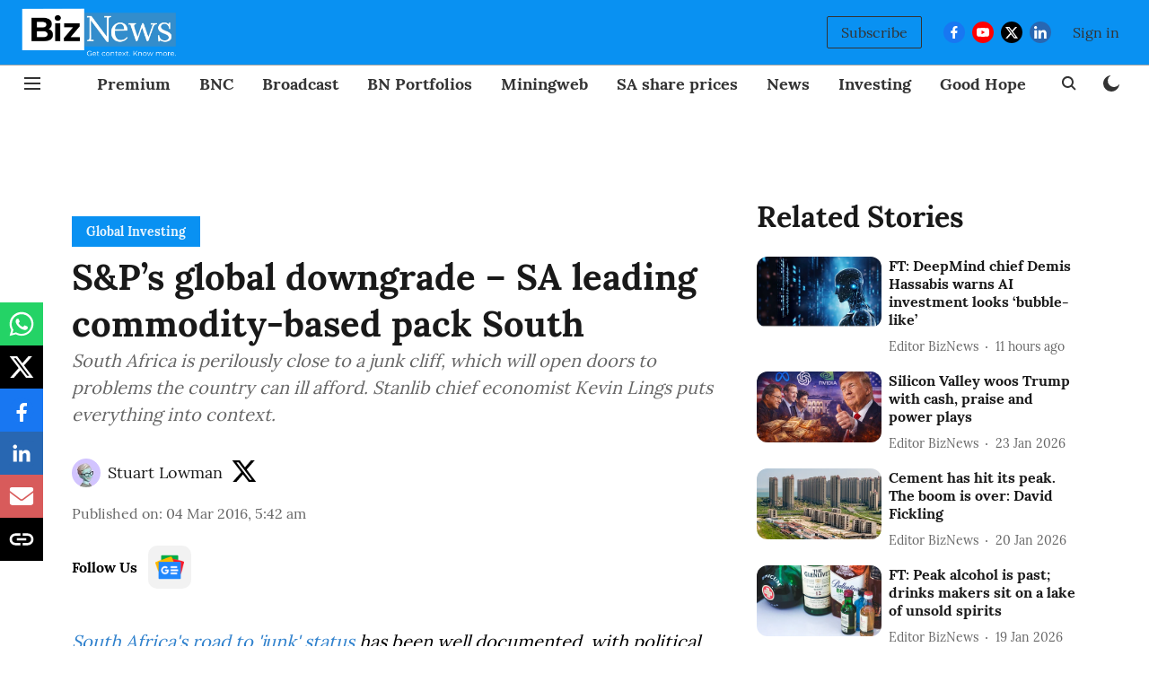

--- FILE ---
content_type: text/html; charset=utf-8
request_url: https://www.google.com/recaptcha/api2/aframe
body_size: 268
content:
<!DOCTYPE HTML><html><head><meta http-equiv="content-type" content="text/html; charset=UTF-8"></head><body><script nonce="PgPzsKjIaPT557AngL5Vkw">/** Anti-fraud and anti-abuse applications only. See google.com/recaptcha */ try{var clients={'sodar':'https://pagead2.googlesyndication.com/pagead/sodar?'};window.addEventListener("message",function(a){try{if(a.source===window.parent){var b=JSON.parse(a.data);var c=clients[b['id']];if(c){var d=document.createElement('img');d.src=c+b['params']+'&rc='+(localStorage.getItem("rc::a")?sessionStorage.getItem("rc::b"):"");window.document.body.appendChild(d);sessionStorage.setItem("rc::e",parseInt(sessionStorage.getItem("rc::e")||0)+1);localStorage.setItem("rc::h",'1769387127528');}}}catch(b){}});window.parent.postMessage("_grecaptcha_ready", "*");}catch(b){}</script></body></html>